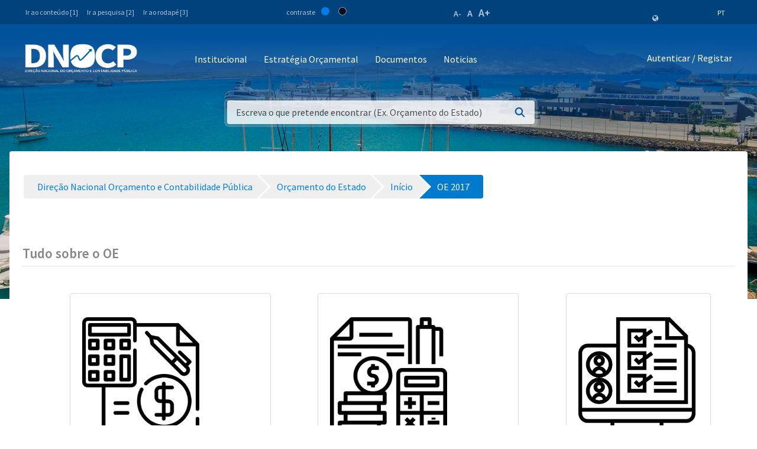

--- FILE ---
content_type: text/plain
request_url: https://www.google-analytics.com/j/collect?v=1&_v=j102&a=607873271&t=pageview&_s=1&dl=https%3A%2F%2Fwww.mf.gov.cv%2Fweb%2Fdnocp%2For%25C3%25A7amento-do-estado%2F-%2Fdocument_library%2FCCgzagQ0WG8I%2Fview%2F297113%3F_com_liferay_document_library_web_portlet_DLPortlet_INSTANCE_CCgzagQ0WG8I_redirect%3Dhttps%253A%252F%252Fwww.mf.gov.cv%252Fweb%252Fdnocp%252For%2525C3%2525A7amento-do-estado%253Fp_p_id%253Dcom_liferay_document_library_web_portlet_DLPortlet_INSTANCE_CCgzagQ0WG8I%2526p_p_lifecycle%253D0%2526p_p_state%253Dnormal%2526p_p_mode%253Dview%2526_com_liferay_document_library_web_portlet_DLPortlet_INSTANCE_CCgzagQ0WG8I_mvcRenderCommandName%253D%25252Fdocument_library%25252Fview%2526_com_liferay_document_library_web_portlet_DLPortlet_INSTANCE_CCgzagQ0WG8I_navigation%253Dhome%2526_com_liferay_document_library_web_portlet_DLPortlet_INSTANCE_CCgzagQ0WG8I_deltaFolder%253D%2526_com_liferay_document_library_web_portlet_DLPortlet_INSTANCE_CCgzagQ0WG8I_orderByCol%253Ddownloads%2526_com_liferay_document_library_web_portlet_DLPortlet_INSTANCE_CCgzagQ0WG8I_curFolder%253D%2526_com_liferay_document_library_web_portlet_DLPortlet_INSTANCE_CCgzagQ0WG8I_curEntry%253D5%2526_com_liferay_document_library_web_portlet_DLPortlet_INSTANCE_CCgzagQ0WG8I_orderByType%253Dasc%2526p_r_p_resetCur%253Dfalse%2526_com_liferay_document_library_web_portlet_DLPortlet_INSTANCE_CCgzagQ0WG8I_deltaEntry%253D20%2526_com_liferay_document_library_web_portlet_DLPortlet_INSTANCE_CCgzagQ0WG8I_folderId%253D273603&ul=en-us%40posix&dt=OE%202017%20-%20Or%C3%A7amento%20do%20Estado%20-%20Dire%C3%A7%C3%A3o%20Nacional%20Or%C3%A7amento%20e%20Contabilidade%20P%C3%BAblica%20-%20Minist%C3%A9rio%20das%20Finan%C3%A7as&sr=1280x720&vp=1280x720&_u=IEBAAEABAAAAACAAI~&jid=1437741524&gjid=872272005&cid=1257889691.1769345323&tid=UA-127305255-2&_gid=363497936.1769345323&_r=1&_slc=1&z=825445125
body_size: -449
content:
2,cG-NEVG8SL564